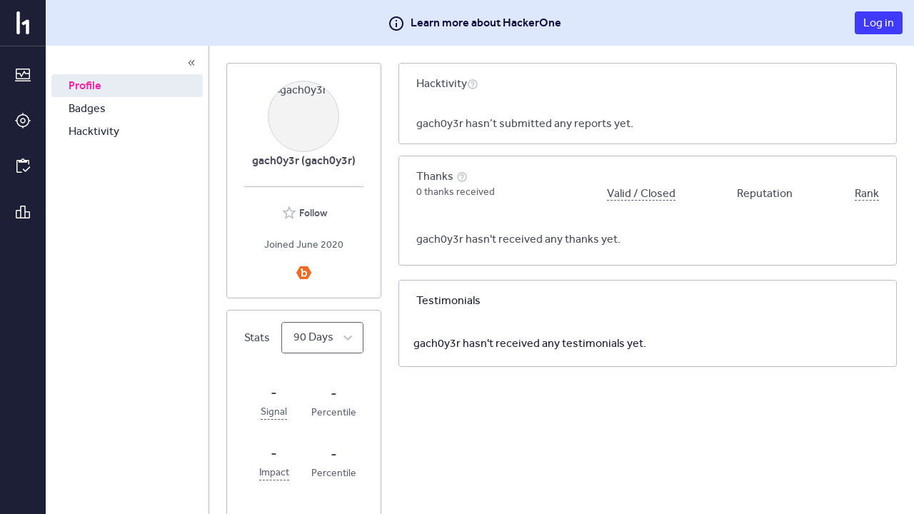

--- FILE ---
content_type: text/html; charset=utf-8
request_url: https://hackerone.com/gach0y3r
body_size: 97
content:
<!DOCTYPE html>
<html lang="en">
<head>
  <!--[if lte IE 8]>
  <meta http-equiv="refresh" content="0; url=/browser-not-supported.html">
  <![endif]-->

  <meta charset="utf-8">
    <meta name="referrer" content="origin-when-cross-origin">
  <meta name="viewport" content="width=device-width, user-scalable=yes, initial-scale=1">
  <meta name="apple-mobile-web-app-capable" content="yes">
    <meta property="og:title" content="HackerOne profile - gach0y3r" />
  <meta property="og:type" content="profile" />
  <meta property="og:description" content=" - " />
  <meta property="og:url" content="https://hackerone.com/gach0y3r" />
  <meta property="og:profile:username" content="gach0y3r" />
  <meta property="og:image" content="https://profile-photos.hackerone-user-content.com/variants/iLpQDyXjNDDuXEyK84joWt3M/4ac84fbe897190579a137d0cf55152b233cdd4f9984435bd80ef67e5e51a0586">
  <meta property="description" content="gach0y3r's profile that highlights the hacker's bug reporting track record and reputation on the HackerOne platform" />
  <meta name="twitter:card" content="summary" />
  <meta name="twitter:site" content="@Hacker0x01" />
  <meta name="twitter:title" content="HackerOne profile - gach0y3r" />
  <meta name="twitter:description"
        content=" - " />
  <meta name="twitter:image" content="https://profile-photos.hackerone-user-content.com/variants/iLpQDyXjNDDuXEyK84joWt3M/4ac84fbe897190579a137d0cf55152b233cdd4f9984435bd80ef67e5e51a0586" />


  <title>HackerOne</title>

  <meta
    name="slack-app-id"
    content="A0BFC2YUS" >
    <meta
      name="sentry-release-id"
      content="047ea73" >
  <meta property="og:site_name" content="HackerOne" >
  <meta property="fb:app_id" content="345444188982280" >
  <meta name="csrf-param" content="authenticity_token" />
<meta name="csrf-token" content="HXgpTG7RMlS6VP3q7ESyXBrZEKon9G_G4aH5JBMp8rpjJmhiEywTxorfg4gmq2eSF1fLS9JJeQE1joLRv-9u9Q" />
    <link rel="stylesheet" href="/assets/static/main_css-kSRe5qrn.css" media="all" />
    <link rel="stylesheet" href="/assets/static/main_js-Bh5gb-Ki.css" media="all" />
  
  <script src="/assets/constants-ffc0194b4e5773907772d5988988d8643b29f04f59a003eb08112a2aaaafb026.js" integrity="sha256-b5g5XJBqp5jbdtchzK3pyGRyCOvRTlPmq4KqhQDPCtA="></script>
    <script type="module" src="/assets/static/main_js-Ba5OTGVY.js"></script>
  <base target="_parent" >
</head>
<body class="js-application controller_users action_show _layout signed-out non-boxless" data-locale="en">

  <div class="js-application-root full-size"></div>
  <noscript>
  <div class="js-disabled">
    It looks like your JavaScript is disabled. To use HackerOne, enable JavaScript in your browser and refresh this page.
  </div>
</noscript>

  
</body></html>
